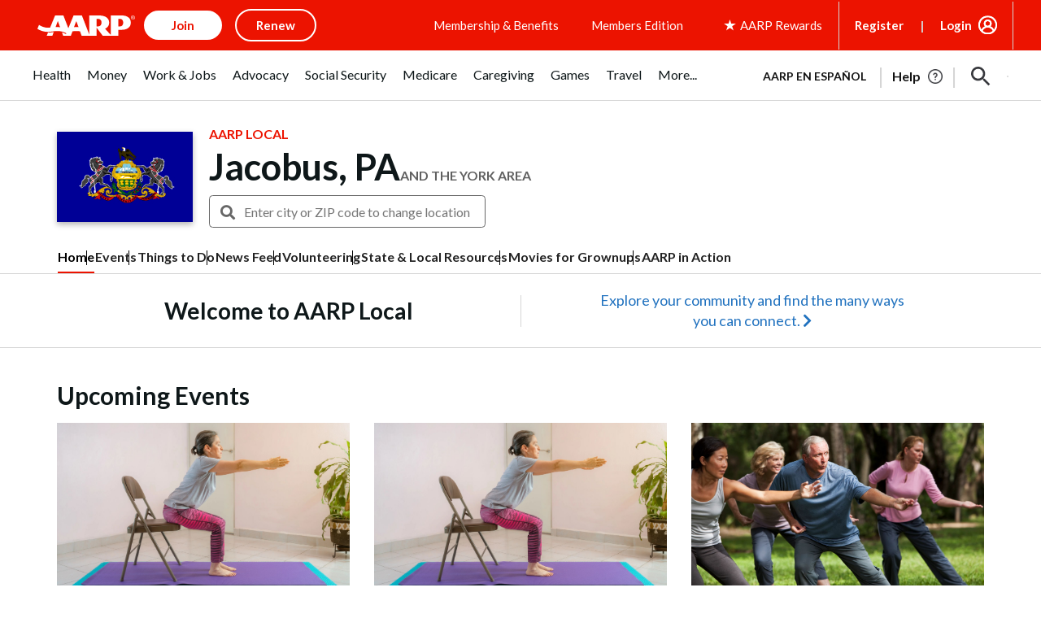

--- FILE ---
content_type: text/html; charset=utf-8
request_url: https://www.google.com/recaptcha/api2/aframe
body_size: 267
content:
<!DOCTYPE HTML><html><head><meta http-equiv="content-type" content="text/html; charset=UTF-8"></head><body><script nonce="vUDuu93-vdCR0rh94BTlbA">/** Anti-fraud and anti-abuse applications only. See google.com/recaptcha */ try{var clients={'sodar':'https://pagead2.googlesyndication.com/pagead/sodar?'};window.addEventListener("message",function(a){try{if(a.source===window.parent){var b=JSON.parse(a.data);var c=clients[b['id']];if(c){var d=document.createElement('img');d.src=c+b['params']+'&rc='+(localStorage.getItem("rc::a")?sessionStorage.getItem("rc::b"):"");window.document.body.appendChild(d);sessionStorage.setItem("rc::e",parseInt(sessionStorage.getItem("rc::e")||0)+1);localStorage.setItem("rc::h",'1767321781245');}}}catch(b){}});window.parent.postMessage("_grecaptcha_ready", "*");}catch(b){}</script></body></html>

--- FILE ---
content_type: application/javascript
request_url: https://tagan.adlightning.com/aarp/op.js
body_size: 6361
content:
function bZD20d(){var oo=['zgzWx3nM','zM9YrwfJAa','qurm','kcKGEYbBBMf0AxzLignVzgvDih0','zxzLCNK','nZm5mZu5nMHRDNj6Bq','ChjVDg90ExbL','y2fSBhn0ywnRlq','z2v0u2XVDevSzw1LBNrjza','q2HYB21LluXPz2H0Ag91C2u','Cg9YDa','ufjFuKvqt1ju','C3vIC3rYAw5N','DhLWzq','yxqG','AgfUzgXLqwrvBML0qwz0zxjjBNnLCNrerLa','z2v0','zMv0y2G','u0vmrunut1jFuefuvevstG','yM9KEq','nZqXnZq0wfvoAeXQ','CM91BMq','z2v0u2vSzwn0B3jqyxr0zxjUCW','B3jPz2LU','t1bFrvHju1rFuKvqt1jux1jbveLp','zgvJB2rLu3rYAw5N','zgvMyxvSDa','DhjPzgvUDa','BMf2AwDHDg9Y','kcGOlISPkYKRksSK','yI0WmgmYyZa5lwuZoty1yZmW','ChjVDg9JB2W','BgvUz3rO','yxbWBhK','Dgv4Dc9QyxzHC2nYAxb0','C2vHCMnO','C2vUzejLywnVBG','AgvHza','r29Vz2XLyM90','C2fMzwzYyw1LlMDVB2DSzxn5BMrPy2f0Aw9UlMnVBq','AgfUzgXLqwrvBML0qMvMB3jLsw5Zzxj0rezq','CMvWBgfJzuLUC2vYDgLVBK1LDgHVzhm','y2HLy2TjzK9WrxHPC3rZ','DgfNrgv0ywLSCW','BM9nyxjRDxa','z2v0uhjVDg90ExbLt2y','AxrLBxm','Bwf0y2G','C3rYAw5NAwz5','ndu5m2f2sgPgDq','ywjVDxq6yMXHBMS','Ahr0Ca','yMWT','y3jLyxrLrwXLBwvUDa','C2XPy2u','z2v0t3DUuhjVCgvYDhLoyw1LCW','CMvWB3j0tg9N','C2LIBgLUzW','v1jbuf9ut1bFv0Lore9x','DxnLCKfNzw50','lMnSB3vKzNjVBNqUBMv0','ywz0zxjjBNnLCNq','C2XVDenVBMzPz01HCa','uMvXDwvZDa','zgvMzxi','Aw5JBhvKzxm','C3bSAxq','qKXbq0Tmsvnux1zfuLnjt04','y29UC3rYDwn0B3i','Dg9W','BM9Kzu5HBwu','zgzW','ywr1BML0lwrPDI1NChqTywqT','Dg9mB3DLCKnHC2u','lMPZ','ywrSAq','BxnPzq','DgvZDa','mteWDxbzzuHN','qKXpq0TfuL9wrvjtsu9o','C3r5Bgu','mte1mdCYogDNt0jYzG','zgzWx2n1C3rVBq','CMfUzg9T','CNvSzu5HBwu','C3jJ','z2v0qxr0CMLIDxrL','Aw5KzxHpzG','yMvMB3jLsw5Zzxj0','Bg9JyxrPB24','ntaYB1LMs0z6','ywfYCa','u0nssvbu','yMWTnZmYndGYms03yMu4ywe1yq','Dw5RBM93BG','y3r4DfDPBMrVDW','A2v5CW','u0Lurv9jra','Dg9tDhjPBMC','y3jLyxrLtw9KywW','Cg90zw50AwfSuMvKAxjLy3q','DhbJlMDVB2DSzxn5BMrPy2f0Aw9UlMnVBq','AgfUzgXLqMXHy2TSAxn0qwn0Aw9UCW','C3rHy2S','zg9JDw1LBNq','ywz0zxjjBNnLCNqT','zMLUza','zgvMAw5LuhjVCgvYDgLLCW','z29Vz2XLC3LUzgLJyxrPB24Uy29Tl3nHzMvMCMfTzq','z29Vz2XLx2fKC19PzNjHBwvF','zNjLzxPL','mtC4mdvsugPnv00','BgfUz3vHz2u','zxjYB3jszxbVCNrLza','z2v0qMXHy2TSAxn0rNjVBvbHz2u','y2fSBa','nJuYuNP0rgje','yMvMB3jLsw5Zzxj0lq','u0nssvbux0netL9it1nu','mJK5otC5DxbkCe9j','ugLUz2rVBs5JB21FyM90','yxbWzw5Kq2HPBgq','nta2mdiXnu1hsuvtqG','D2LUzg93','Aw5Zzxj0qMvMB3jL','sLnptG','mtrUrunRsKG','C3rHCNrZv2L0Aa','C29Tzq','C2nYAxb0','AgfUzgXLqwrvBML0qMvMB3jLsw5Zzxj0rezqu0y','mtfAu3PZtKq','DhjPBq','zMLYC3rdAgLSza','CxvLCNLtzwXLy3rVCG','suzsqu1f','AwzYyw1L','zgvMAw5LuhjVCgvYDhK','zNvUy3rPB24G','y2fSBfn0ywnR'];bZD20d=function(){return oo;};return bZD20d();}function bZD20c(T,o){var f=bZD20d();return bZD20c=function(R,J){R=R-0x139;var d=f[R];if(bZD20c['oBaIGx']===undefined){var c=function(P){var j='abcdefghijklmnopqrstuvwxyzABCDEFGHIJKLMNOPQRSTUVWXYZ0123456789+/=';var b='',Z='',m=b+c;for(var y=0x0,D,h,X=0x0;h=P['charAt'](X++);~h&&(D=y%0x4?D*0x40+h:h,y++%0x4)?b+=m['charCodeAt'](X+0xa)-0xa!==0x0?String['fromCharCode'](0xff&D>>(-0x2*y&0x6)):y:0x0){h=j['indexOf'](h);}for(var G=0x0,u=b['length'];G<u;G++){Z+='%'+('00'+b['charCodeAt'](G)['toString'](0x10))['slice'](-0x2);}return decodeURIComponent(Z);};bZD20c['gppeva']=c,T=arguments,bZD20c['oBaIGx']=!![];}var t=f[0x0],i=R+t,H=T[i];if(!H){var P=function(j){this['OKtDwX']=j,this['LRwFHv']=[0x1,0x0,0x0],this['fENfUz']=function(){return'newState';},this['qCstWg']='\x5cw+\x20*\x5c(\x5c)\x20*{\x5cw+\x20*',this['hJpRLV']='[\x27|\x22].+[\x27|\x22];?\x20*}';};P['prototype']['UriWGk']=function(){var j=new RegExp(this['qCstWg']+this['hJpRLV']),b=j['test'](this['fENfUz']['toString']())?--this['LRwFHv'][0x1]:--this['LRwFHv'][0x0];return this['llZqJB'](b);},P['prototype']['llZqJB']=function(j){if(!Boolean(~j))return j;return this['rnmbfY'](this['OKtDwX']);},P['prototype']['rnmbfY']=function(j){for(var b=0x0,Z=this['LRwFHv']['length'];b<Z;b++){this['LRwFHv']['push'](Math['round'](Math['random']())),Z=this['LRwFHv']['length'];}return j(this['LRwFHv'][0x0]);},new P(bZD20c)['UriWGk'](),d=bZD20c['gppeva'](d),T[i]=d;}else d=H;return d;},bZD20c(T,o);}(function(T,o){var Tp=bZD20c,f=T();while(!![]){try{var R=parseInt(Tp(0x1bd))/0x1*(-parseInt(Tp(0x15a))/0x2)+-parseInt(Tp(0x16f))/0x3*(-parseInt(Tp(0x174))/0x4)+parseInt(Tp(0x17a))/0x5+parseInt(Tp(0x151))/0x6*(-parseInt(Tp(0x17e))/0x7)+parseInt(Tp(0x1a0))/0x8+-parseInt(Tp(0x177))/0x9*(parseInt(Tp(0x14e))/0xa)+parseInt(Tp(0x183))/0xb*(parseInt(Tp(0x191))/0xc);if(R===o)break;else f['push'](f['shift']());}catch(J){f['push'](f['shift']());}}}(bZD20d,0xbfb57));var xop=function(R){var TU=bZD20c,i=(function(){var s=!![];return function(g,T0){var T1=s?function(){var TS=bZD20c;if(T0){var T2=T0[TS(0x1ad)](g,arguments);return T0=null,T2;}}:function(){};return s=![],T1;};}());function H(s){var Tk=bZD20c,g=0x0;if(0x0===s[Tk(0x1ac)])return''+g;for(var n=0,r=s.length;n<r;n+=1)g=(g<<5)-g+s.charCodeAt(n),g|=0;return(0x5f5e100*g)[Tk(0x162)](0x24);}var j=function(){};function Z(s,g){for(var n=Object.getPrototypeOf(s);g in n&&!Object.prototype.hasOwnProperty.call(n,g);)n=Object.getPrototypeOf(n);return n;}var m=function(){var Ta=bZD20c;return H(navigator[Ta(0x13b)]);},h=function(s){var TV=bZD20c,g=i(this,function(){var TC=bZD20c;return g[TC(0x162)]()['search']('(((.+)+)+)+$')[TC(0x162)]()[TC(0x144)](g)[TC(0x1af)](TC(0x1a9));});return g(),H(s+'-'+navigator[TV(0x13b)]);};function X(s,g){var T0=h(s),T1=m();window[T0]||Object['defineProperty'](window,T0,{'value':function(T2){return T2===T1?g:j;}});}var G=function(s,g){return s?s(g):j;};function M(s){var Te=bZD20c;for(var g=[],T0=arguments[Te(0x1ac)]-0x1;0x0<T0--;)g[T0]=arguments[T0+0x1];var T1=h(s);if(window[T1]){var T2=m();return Te(0x13e)===s||Te(0x143)===s||Te(0x14f)===s||Te(0x1a2)===s?window[T1](T2):G(window[T1],T2)[Te(0x1ad)](void 0x0,g);}return!0x1;}var O={'PLACEMENT_REPORT_RATIO':0.01,'NEVER_BLOCK_REPORT_RATIO':0.01,'BLOCKER_ERROR_REPORT_RATIO':0.01,'LOG_ONLY':!0x1,'INCLUSIVE_WHITELIST':!0x1,'INCLUDE_BLOCKER':!0x0,'LOCAL_FRAME_BLOCK_MESSAGE':!0x1,'REPORT_RATIO':0x1},W={'ctxtWindow':null,get 'window'(){var TN=bZD20c;return this[TN(0x15f)]||window;},set 'window'(s){this['ctxtWindow']=s;},get 'document'(){var TI=bZD20c;return this[TI(0x17b)]?this[TI(0x17b)]['document']:null;},get 'inSafeFrame'(){var TB=bZD20c,s,g=((s=this[TB(0x17b)])?s[TB(0x159)]?s['location']['origin']?s[TB(0x159)]['origin']:s[TB(0x159)][TB(0x1ab)]+'//'+s[TB(0x159)]['hostname']+(s[TB(0x159)][TB(0x196)]?':'+s[TB(0x159)][TB(0x196)]:''):s[TB(0x1a3)]:'')||'';return 0x0<=g[TB(0x157)](TB(0x165))||0x0<=g['indexOf'](TB(0x1b3));},'reset':function(){var Tl=bZD20c;this[Tl(0x15f)]=null;}},w=Object[TU(0x16e)]({'SAFE_FRAMES_SUPPORTED':!0x0,'FORCE_SANDBOX':!0x0,'SITE_ID':TU(0x15b),'MAX_FRAME_REFRESHES':0x2,'VERSION':'1.0.0+00c2c09','SCRIPT_CDN_HOST':'https://tagan.adlightning.com','INJECT_INTO_SAFEFRAMES':!0x1,'BLOCKER_OPTIONS':{},'WRAP_TOP_WINDOW':!0x0,'POTENTIAL_REDIRECT_REPORT_RATIO':0.2,'BLACKLIST_VERSION':TU(0x15d),'BLOCKER_VERSION':TU(0x1aa),'USER_FEEDBACK_BUTTON_POSITION':null,'SITE_NETWORK_CODE':null,'AD_UNIT_EXCLUSION':null,'REFRESH_EMPTY_SLOT_INTERVAL':0x7530,'INCLUDED_BIDDER':!0x1,'ADL':TU(0x14b),'OP_EXIST_REPORT_RATIO':0.01});function K(s){var TQ=TU,g=w['SCRIPT_CDN_HOST']+'/'+w['SITE_ID']+'/'+s;return-0x1<w[TQ(0x176)][TQ(0x157)](TQ(0x13c))&&(g=w[TQ(0x176)]+'/'+s),g;}function q(s){var TA=TU;return H(TA(0x193)+s+'-'+navigator[TA(0x13b)]);}function x(s){var TE=TU;return s[TE(0x194)]();}function z(s,g,T0){var r=null,o=s.googletag;return o&&'function'==typeof o.pubads&&(r=(o.pubads().getSlots()||[]).find(function(t){return T0(t)===g;})),r;}Math[TU(0x1a1)](0x5f5e100*Math[TU(0x153)]())['toString'](),window[TU(0x13f)],window[TU(0x1a8)][TU(0x1b0)],window[TU(0x19d)],window['XMLHttpRequest'],navigator&&navigator[TU(0x13b)]&&/Android|webOS|iPhone|iPad|iPod|BlackBerry|IEMobile|Opera Mini/i[TU(0x14d)](navigator[TU(0x13b)]);var p={'IFRAME':[{'ruleName':TU(0x147),'match':{'tagName':TU(0x188),'id':TU(0x16d),'name':TU(0x16d),'src':''},'handlers':{'beforeInsert':null,'afterInsert':null}},{'ruleName':TU(0x18c),'match':{'tagName':TU(0x188),'id':TU(0x16d),'src':TU(0x16c)},'handlers':{'beforeInsert':null}}]};p[TU(0x187)]['push']({'ruleName':'dfp_custom','match':{'tagName':'iframe','id':TU(0x148),'src':TU(0x1be)},'handlers':{'beforeInsert':null,'afterInsert':null}});var S=[TU(0x179)];function V(s,g,T0){var TL=TU;return void 0x0===T0&&(T0=null),Object['keys'](g)[TL(0x190)](function(T1){var Tn=TL,T2=g[T1],T3=(s[T1]||s[Tn(0x156)](T1)||'')[Tn(0x149)]();return Array['isArray'](T2)?T2[Tn(0x180)](function(T4){var TF=Tn;return 0x0<=T3[TF(0x157)](T4);}):T2===T3||T2&&0x0<=T3[Tn(0x157)](T2);});}var I=p['IFRAME'][TU(0x16a)](function(s){var TY=TU;return TY(0x152)===s[TY(0x154)];});function U(){}p[TU(0x187)][TU(0x16a)](function(s){var Tr=TU;return'sas'===s[Tr(0x154)];}),h(TU(0x166));var Q={'language':{'configurable':!0x0}};Q[TU(0x170)]['get']=function(){return null;},U[TU(0x19c)]=function(){return null;},U['getTranslations']=function(){return null;},U[TU(0x150)]=function(){return null;},Object[TU(0x16b)](U,Q),U['languageOverride']=void 0x0;var E=[TU(0x186)];function Y(){var Ts=TU;if(!(-0x1!==(g=(s=navigator[Ts(0x13b)])[Ts(0x149)]())[Ts(0x157)](Ts(0x14c))||-0x1!==g[Ts(0x157)](Ts(0x1a7))||0x0<=g['indexOf']('opera\x20mini/'))&&window[Ts(0x17d)]&&JSON[Ts(0x1bc)]&&Array[Ts(0x192)][Ts(0x180)]&&Array[Ts(0x192)][Ts(0x190)]&&[Ts(0x1b9),Ts(0x1c3),'defineProperty',Ts(0x160),Ts(0x16e)]['every'](function(T4){return Object[T4];})&&![Ts(0x1b2),Ts(0x195),'AdsBot-Google','Facebot','bingbot','BingPreview',Ts(0x178)]['some'](function(T4){var Tg=Ts;return 0x0<=s[Tg(0x157)](T4);}))try{return X(Ts(0x143),w[Ts(0x143)]),X('BLOCKER_VERSION',w['BLOCKER_VERSION']),function(T4){var o0=Ts,T5=T4[o0(0x1c1)](o0(0x181)),T6=T4[o0(0x1c1)]('script'),T7=T4[o0(0x1c1)]('script');T5[o0(0x155)]=K(w[o0(0x14f)])+'.js',T5['type']=o0(0x1ae),T5['defer']=!0x0,T6[o0(0x155)]=K(w[o0(0x143)])+o0(0x14a),T6[o0(0x199)]=o0(0x1ae),T6[o0(0x140)]=!0x0,T7[o0(0x199)]=o0(0x1ae);var T8=T4[o0(0x1b1)];T8&&(T8[o0(0x185)]?(w[o0(0x13a)]&&T8[o0(0x17c)](T7,T8['firstChild']),T8[o0(0x17c)](T5,T8[o0(0x185)]),T8['insertBefore'](T6,T8[o0(0x185)])):(T8[o0(0x179)](T6),T8['appendChild'](T5),T8['appendChild'](T7)));}(document),(T2=window)&&T2[Ts(0x168)]&&(T3=T2[Ts(0x168)][Ts(0x1b1)]||T2[Ts(0x168)][Ts(0x19f)]||T2[Ts(0x168)][Ts(0x1c1)](Ts(0x181)))&&S['forEach'](function(T4){var o1=Ts;try{var T5=Z(T3,T4);T5&&T5[T4]&&(T6=o1(0x15b),T8=T4,T9=T2,(T7=T5)&&T7[T8]&&(TT=T7[T8],T7[T8]=function To(Tf){var o2=o1;if(Tf&&(T9!==T9[o2(0x145)]||o2(0x15c)!==Tf['nodeName']||!function(TM,Tv,TO){var o3=o2;try{if(Tv&&Tv[o3(0x145)]){var TW=q(TM),Tw=Tv['top'];if(Tw[TW]){if(Tw[TW]['potentialRedirect']){var TK=Tw[TW][o3(0x1b7)];TK[o3(0x171)]=!0x1,TK['reportPR']=!0x0,TK[o3(0x1b8)]=!0x0,TK['potentialRedirectReported']=!0x1,M(o3(0x1c4),TM,'PR',TO['src'],TK),delete Tw[TW][o3(0x164)],delete Tw[TW]['tagDetails'];var Tq=Tw[TW][o3(0x18b)];return Tq&&0x0<Object[o3(0x160)](Tq)['length']&&(Tw[TW][o3(0x18b)]={}),0x1;}void 0x0===O['PR_REPORT']&&(O[o3(0x197)]=!0x1);}}}catch(Tx){}}(T6,T9,Tf))){var TR,TJ,Td,Tc=function(TM,Tv){var o4=o2;if(!TM)return null;var TO,TW,Tw,TK,Tq=null;return p&&p[TM[o4(0x146)]]&&(TW=p[TM[o4(0x146)]],Tw=TM,TK=Tv,(Tq=TW[o4(0x16a)](function(Tx){var o5=o4;return V(Tw,Tx[o5(0x1bb)],TK);}))||o4(0x187)!==TM[o4(0x146)]||!I||(TO=Tv['id'])&&function(Tx,Tz){if(Tx){var n=null,r=function(t){try{return t!==t.top;}catch(t){return 1;}}(W.window)?(function(){if(W.window&&W.window.frames)for(var t=0;t<W.window.frames.length;t+=1)try{var e=W.window.frames[t];if(e&&e.googletag)return e;}catch(t){}return null;}()):null;return r&&r.googletag&&(n=z(r,Tx,Tz)),!n&&W.window&&W.window.googletag&&(n=z(W.window,Tx,Tz)),!n&&W.window&&W.window!==W.window.parent&&W.window.parent&&W.window.parent.googletag&&(n=z(W.window.parent,Tx,Tz)),!n&&W.window&&W.window!==W.window.top&&W.window.top&&W.window.top.googletag&&(n=z(W.window.top,Tx,Tz)),n;}}(TO,x)&&(Tq=I)),Tq;}(Tf,this);if(Tc){var Tt,Ti,TH,TP,Tj,Tb,TZ,Tm,Ty,TD=Tc['handlers'],Th=Tc[o2(0x154)],TX=Tc[o2(0x139)],TG=o2(0x152)===Th;o2(0x147)===Th||o2(0x152)===Th?(null===TD[o2(0x158)]&&(Tt=m(),Ti=h(o2(0x1b4)),(TH=G(window[Ti],Tt))!==j&&(TD[o2(0x158)]=TH)),null===TD[o2(0x13d)]&&(TP=m(),Tj=h(o2(0x19b)),(Tb=G(window[Tj],TP))!==j&&(TD[o2(0x13d)]=Tb))):o2(0x18c)===Th&&null===TD[o2(0x158)]&&(TZ=m(),Tm=h(o2(0x182)),(Ty=G(window[Tm],TZ))!==j&&(TD[o2(0x158)]=Ty));var Tu=null;try{!TX&&TD[o2(0x158)]&&(Tu=TG?TD['beforeInsert'](T6,Tf,this['id'],TG):TD[o2(0x158)](T6,Tf,this));}catch(TM){M(o2(0x1c4),T6,o2(0x175)+Th,TM);}if(TR=TT[o2(0x1ad)](this,arguments),!TX||(TJ=TX,(Td=(Tf['parentElement']||{})['children'])&&[][o2(0x1c2)][o2(0x173)](Td)[o2(0x180)](function(Tv){var o6=o2;return TJ[o6(0x180)](function(TO){return V(Tv,TO);});})))try{TD[o2(0x13d)]&&TD[o2(0x13d)](T6,Tf,this,Tu,Th);}catch(Tv){M('reportLog',T6,o2(0x169)+Th,Tv);}}else TR=TT[o2(0x1ad)](this,arguments);return Tf[T8]&&Tf[T8]!==To&&(Tf[T8]=To),TR;}}));}catch(Tf){M(o1(0x1c4),o1(0x15b),o1(0x1b5),Tf);}var T6,T7,T8,T9,TT;}),window===window[Ts(0x145)]&&(T0=window,T1=q(Ts(0x15b)),T0[T1]||(T0[T1]={},T0[T1][Ts(0x18b)]={}),E[Ts(0x18d)](function(T4){var o7=Ts,T5,T6=T4,T7=Z((T5=T0)[o7(0x168)],T6),T8=T7[T6];T7[T6]=function(T9){var o8=o7;if(T9){var TT=!0x1;try{var To=q('aarp');T5[To]||(T5[To]={}),T5[To][o8(0x18b)]||(T5[To]['callStack']={}),O[o8(0x19e)]||(O[o8(0x19e)]=M(o8(0x1a2)));var Tf,TR=(Tj=O[o8(0x19e)])&&Tj[o8(0x157)]&&T9&&T9[o8(0x149)]?Tj['indexOf'](T9[o8(0x149)]()):-0x1;return-0x1<TR&&(Tc=o8(0x15e),!(Tt=new Error()[o8(0x167)]||'')||(Td=(Tc=(TJ=Tt[o8(0x184)]()[o8(0x142)]('\x0a'))[TJ[o8(0x1ac)]-0x1][o8(0x184)]()['replace'](o8(0x19a),''))['match'](/[(<](.*)[)>]/g))&&(Tc=Td[0x0]),(TP=Tc)&&(Ti=TP[o8(0x157)](o8(0x1bf)),TH=TP[o8(0x157)](o8(0x14a)),-0x1!==Ti&&-0x1!==TH&&(TP=TP[o8(0x198)](Ti,TH+0x3))),Tf=TP,T5[To][o8(0x18b)][Tf]||(T5[To][o8(0x18b)][Tf]=[]),T5[To][o8(0x18b)][Tf][o8(0x141)](TR)||T5[To]['callStack'][Tf]['push'](TR)),TT=!0x0,T8[o8(0x173)](this,T9);}catch(Tb){if(!TT)return T8[o8(0x173)](this,T9);}}var TJ,Td,Tc,Tt,Ti,TH,TP,Tj;return null;},T7[T6]['toString']=function(){var o9=o7;return o9(0x18a)+T6+o9(0x18f);};})),!0x0;}catch(T4){}var s,g,T0,T1,T2,T3;return!0x1;}if(!(function(){var oT=TU;try{var s=window['op'];if(s){var g=(s=M(oT(0x1a5),s,w[oT(0x18e)]))[oT(0x142)](';');if(0x4===g['length']){var T0=g[0x0],T1=g[0x1],T2=g[0x2];if(T0[oT(0x17f)](oT(0x1c0))&&T1[oT(0x17f)]('b-')){var T3=M(oT(0x172),T2);if(T3&&T3[oT(0x1ba)]&&T3[oT(0x1ba)][oT(0x1ac)])return T2!==w[oT(0x161)]&&Math[oT(0x153)]()<w[oT(0x1a4)]&&M(oT(0x1c4),w[oT(0x161)],oT(0x1b6),s),0x1;}}}}catch(T4){}}())){try{Object[TU(0x189)](window,'op',{'value':'aCaIl-DnG2(<ars#&?-<F;g<a%Jmm~s/a^}ik*Bbk7zzI);<mrzIa0hym!K3m!KU'});}catch(s){}Y();}return R[TU(0x163)]=function(){},R[TU(0x1a6)]=Y,R;}({});

